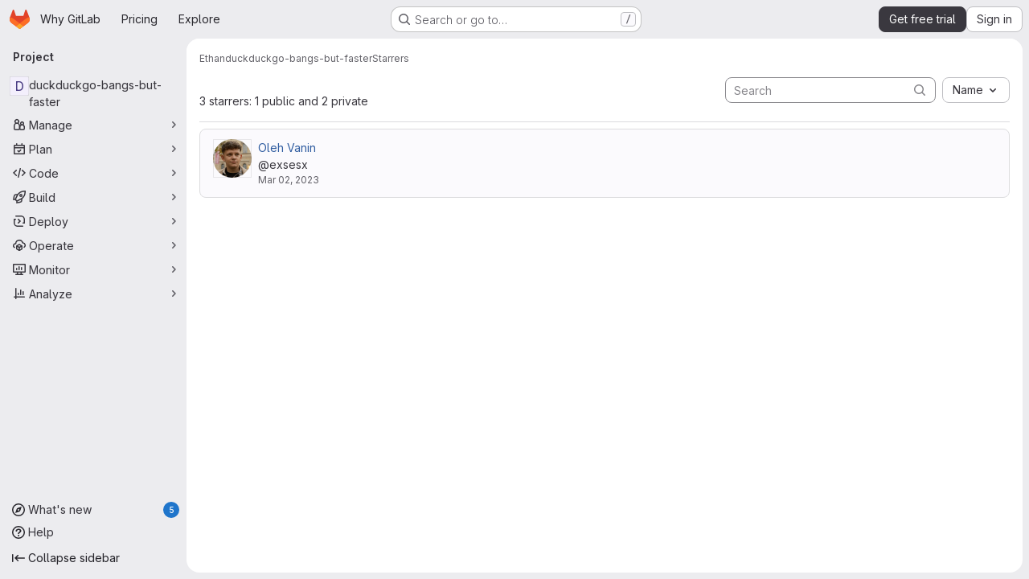

--- FILE ---
content_type: text/javascript
request_url: https://gitlab.com/assets/webpack/pages.projects.1ad5c7b8.chunk.js
body_size: 1348
content:
(this.webpackJsonp=this.webpackJsonp||[]).push([["pages.projects"],{243:function(t,e,n){n("HVBj"),t.exports=n("tGlJ")},CX32:function(t,e,n){"use strict";n.d(e,"a",(function(){return c}));var o=n("3twG"),s=n("yQ8t"),r=n("d08M");class c{constructor(t){t.addAll([[r.s,function(){return Object(s.a)(".shortcuts-project")}],[r.j,function(){return Object(s.a)(".shortcuts-project-activity")}],[r.u,function(){return Object(s.a)(".shortcuts-deployments-releases")}],[r.m,function(){return Object(s.a)(".shortcuts-tree")}],[r.k,function(){return Object(s.a)(".shortcuts-commits")}],[r.t,function(){return Object(s.a)(".shortcuts-pipelines")}],[r.p,function(){return Object(s.a)(".shortcuts-builds")}],[r.w,function(){return Object(s.a)(".shortcuts-network")}],[r.v,function(){return Object(s.a)(".shortcuts-repository-charts")}],[r.n,function(){return Object(s.a)(".shortcuts-issues")}],[r.o,function(){return Object(s.a)(".shortcuts-issue-boards")}],[r.r,function(){return Object(s.a)(".shortcuts-merge_requests")}],[r.z,function(){return Object(s.a)(".shortcuts-wiki")}],[r.x,function(){return Object(s.a)(".shortcuts-snippets")}],[r.q,function(){return Object(s.a)(".shortcuts-kubernetes")}],[r.l,function(){return Object(s.a)(".shortcuts-environments")}],[r.lb,function(){return Object(s.b)(".shortcuts-compare")}],[r.y,c.navigateToWebIDE],[r.hb,function(){return Object(s.a)(".shortcuts-new-issue")}]])}static navigateToWebIDE(){var t,e,n;const s=Object(o.k)({sourceProjectFullPath:null===(t=window.gl.mrWidgetData)||void 0===t?void 0:t.source_project_full_path,targetProjectFullPath:null===(e=window.gl.mrWidgetData)||void 0===e?void 0:e.target_project_full_path,iid:null===(n=window.gl.mrWidgetData)||void 0===n?void 0:n.iid});if(s){const t=Object(o.g)(s);Object(o.V)(t,!0)}}}},bGfL:function(t,e,n){"use strict";n.d(e,"a",(function(){return o}));n("ZzK0"),n("z6RN"),n("BzOf");function o(t=".js-read-more-trigger"){const e=document.querySelectorAll(t);e&&e.forEach((function(t){const e=t.previousElementSibling;if(e){if(Object.hasOwn(t.parentNode.dataset,"readMoreHeight")){const n=t.parentNode,o=Number(n.dataset.readMoreHeight),s=n.querySelector(".read-more-content");if(window.location.hash){const n=window.location.href.split("#")[1],o=s.querySelector("#user-content-"+CSS.escape(n));if(o)return e.classList.add("is-expanded"),t.remove(),void window.addEventListener("load",(function(){o.click()}))}if(s&&n.style.setProperty("--read-more-height",o+"px"),o>s.clientHeight)return s.classList.remove("read-more-content--has-scrim"),void t.remove();t.classList.remove("gl-hidden")}t.addEventListener("click",(function(){e.classList.add("is-expanded"),t.remove()}),{once:!0})}}))}},tGlJ:function(t,e,n){"use strict";n.r(e);var o=n("Erny"),s=n("CX32"),r=n("bGfL"),c=n("EmJ/"),i=n.n(c),a=n("NmEs"),u=n("vodr");new class{constructor(){Object(u.a)(),i()(".js-hide-no-ssh-message").on("click",(function(t){return Object(a.O)("hide_no_ssh_message","false"),i()(this).parents(".js-no-ssh-key-message").remove(),t.preventDefault()})),i()(".js-hide-no-password-message").on("click",(function(t){return Object(a.O)("hide_no_password_message","false"),i()(this).parents(".js-no-password-message").remove(),t.preventDefault()})),i()(".hide-auto-devops-implicitly-enabled-banner").on("click",(function(t){const e="hide_auto_devops_implicitly_enabled_banner_"+i()(this).data("project-id");return Object(a.O)(e,"false"),i()(this).parents(".auto-devops-implicitly-enabled-banner").remove(),t.preventDefault()})),i()(".hide-mobile-devops-promo").on("click",(function(t){const e="hide_mobile_devops_promo_"+i()(this).data("project-id");return Object(a.O)(e,"false"),i()(this).parents("#mobile-devops-promo-banner").remove(),t.preventDefault()}))}static changeProject(t){return window.location=t}},Object(o.a)(s.a),Object(r.a)();var l=n("oa35"),d=n("7uOT"),p=n("Wsf8");Object(l.a)(),Object(p.a)("#js-end-of-trial-modal",d.a,{withApolloProvider:!0})},vodr:function(t,e,n){"use strict";n.d(e,"a",(function(){return r}));n("B++/"),n("z6RN"),n("47t/");var o=n("EmJ/"),s=n.n(o);function r(){const t=s()("ul.clone-options-dropdown");if(t.length){const e=s()("#clone_url"),n=s()(".js-git-clone-holder .js-clone-dropdown-label"),o=document.querySelector(".js-mobile-git-clone .js-clone-dropdown-label"),r=n.text().trim();r.length>0&&s()(`a:contains('${r}')`,t).addClass("is-active"),s()(".js-clone-links a",t).on("click",(function(n){const r=s()(n.currentTarget),c=r.attr("href");if(c&&(c.startsWith("vscode://")||c.startsWith("xcode://")||c.startsWith("jetbrains://")))return;n.preventDefault();const i=r.data("cloneType");s()(".is-active",t).removeClass("is-active"),s()(`a[data-clone-type="${i}"]`).each((function(){const t=s()(this),e=t.find(".dropdown-menu-inner-title").text(),n=t.closest(".js-git-clone-holder, .js-mobile-git-clone").find(".js-clone-dropdown-label");t.toggleClass("is-active"),n.text(e)})),o?o.dataset.clipboardText=c:e.val(c),s()(".js-git-empty .js-clone").text(c)}))}}}},[[243,"runtime","main","commons-pages.groups-pages.groups.achievements-pages.groups.activity-pages.groups.analytics.ci_cd_an-1a178039"]]]);
//# sourceMappingURL=pages.projects.1ad5c7b8.chunk.js.map